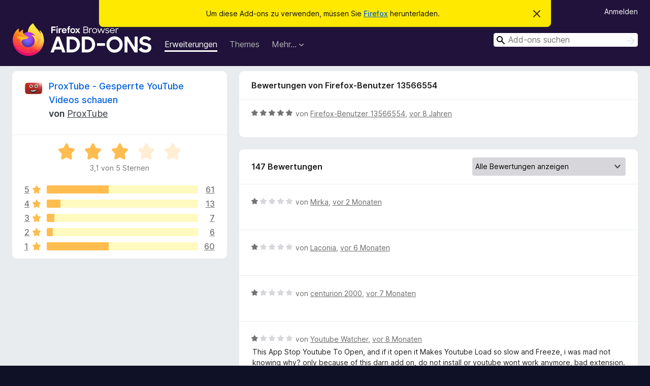

--- FILE ---
content_type: text/html; charset=utf-8
request_url: https://addons.mozilla.org/de/firefox/addon/proxtube/reviews/999229/
body_size: 9706
content:
<!DOCTYPE html>
<html lang="de" dir="ltr"><head><title data-react-helmet="true">Bewertungen für ProxTube - Gesperrte YouTube Videos schauen – Add-ons für Firefox (de)</title><meta charSet="utf-8"/><meta name="viewport" content="width=device-width, initial-scale=1"/><link href="/static-frontend/Inter-roman-subset-en_de_fr_ru_es_pt_pl_it.var.2ce5ad921c3602b1e5370b3c86033681.woff2" crossorigin="anonymous" rel="preload" as="font" type="font/woff2"/><link href="/static-frontend/amo-2c9b371cc4de1aad916e.css" integrity="sha512-xpIl0TE0BdHR7KIMx6yfLd2kiIdWqrmXT81oEQ2j3ierwSeZB5WzmlhM7zJEHvI5XqPZYwMlGu/Pk0f13trpzQ==" crossorigin="anonymous" rel="stylesheet" type="text/css"/><meta data-react-helmet="true" name="description" content="Bewertungen für ProxTube - Gesperrte YouTube Videos schauen. Erfahren Sie, was andere Nutzer über ProxTube - Gesperrte YouTube Videos schauen denken und installieren Sie es in Ihrem Firefox-Browser."/><meta data-react-helmet="true" name="robots" content="noindex, follow"/><link rel="shortcut icon" href="/favicon.ico?v=3"/><link data-react-helmet="true" title="Firefox-Add-ons" rel="search" type="application/opensearchdescription+xml" href="/de/firefox/opensearch.xml"/></head><body><div id="react-view"><div class="Page-amo"><header class="Header"><div class="Notice Notice-warning GetFirefoxBanner Notice-dismissible"><div class="Notice-icon"></div><div class="Notice-column"><div class="Notice-content"><p class="Notice-text"><span class="GetFirefoxBanner-content">Um diese Add-ons zu verwenden, müssen Sie <a class="Button Button--none GetFirefoxBanner-button" href="https://www.mozilla.org/firefox/download/thanks/?s=direct&amp;utm_campaign=amo-fx-cta&amp;utm_content=banner-download-button&amp;utm_medium=referral&amp;utm_source=addons.mozilla.org">Firefox</a> herunterladen.</span></p></div></div><div class="Notice-dismisser"><button class="Button Button--none Notice-dismisser-button" type="submit"><span class="Icon Icon-inline-content IconXMark Notice-dismisser-icon"><span class="visually-hidden">Diesen Hinweis verwerfen</span><svg class="IconXMark-svg" version="1.1" xmlns="http://www.w3.org/2000/svg" xmlns:xlink="http://www.w3.org/1999/xlink"><g class="IconXMark-path" transform="translate(-1.000000, -1.000000)" fill="#0C0C0D"><path d="M1.293,2.707 C1.03304342,2.45592553 0.928787403,2.08412211 1.02030284,1.73449268 C1.11181828,1.38486324 1.38486324,1.11181828 1.73449268,1.02030284 C2.08412211,0.928787403 2.45592553,1.03304342 2.707,1.293 L8,6.586 L13.293,1.293 C13.5440745,1.03304342 13.9158779,0.928787403 14.2655073,1.02030284 C14.6151368,1.11181828 14.8881817,1.38486324 14.9796972,1.73449268 C15.0712126,2.08412211 14.9669566,2.45592553 14.707,2.707 L9.414,8 L14.707,13.293 C15.0859722,13.6853789 15.0805524,14.3090848 14.6948186,14.6948186 C14.3090848,15.0805524 13.6853789,15.0859722 13.293,14.707 L8,9.414 L2.707,14.707 C2.31462111,15.0859722 1.69091522,15.0805524 1.30518142,14.6948186 C0.919447626,14.3090848 0.91402779,13.6853789 1.293,13.293 L6.586,8 L1.293,2.707 Z"></path></g></svg></span></button></div></div><div class="Header-wrapper"><div class="Header-content"><a class="Header-title" href="/de/firefox/"><span class="visually-hidden">Add-ons für den Firefox-Browser</span></a></div><ul class="SectionLinks Header-SectionLinks"><li><a class="SectionLinks-link SectionLinks-link-extension SectionLinks-link--active" href="/de/firefox/extensions/">Erweiterungen</a></li><li><a class="SectionLinks-link SectionLinks-link-theme" href="/de/firefox/themes/">Themes</a></li><li><div class="DropdownMenu SectionLinks-link SectionLinks-dropdown"><button class="DropdownMenu-button" title="Mehr…" type="button" aria-haspopup="true"><span class="DropdownMenu-button-text">Mehr…</span><span class="Icon Icon-inverted-caret"></span></button><ul class="DropdownMenu-items" aria-hidden="true" aria-label="submenu"><li class="DropdownMenuItem DropdownMenuItem-section SectionLinks-subheader">für Firefox</li><li class="DropdownMenuItem DropdownMenuItem-link"><a class="SectionLinks-dropdownlink" href="/de/firefox/language-tools/">Wörterbücher &amp; Sprachpakete</a></li><li class="DropdownMenuItem DropdownMenuItem-section SectionLinks-subheader">Andere Browser-Seiten</li><li class="DropdownMenuItem DropdownMenuItem-link"><a class="SectionLinks-clientApp-android" data-clientapp="android" href="/de/android/">Add-ons für Android</a></li></ul></div></li></ul><div class="Header-user-and-external-links"><a class="Button Button--none Header-authenticate-button Header-button Button--micro" href="#login">Anmelden</a></div><form action="/de/firefox/search/" class="SearchForm Header-search-form Header-search-form--desktop" method="GET" data-no-csrf="true" role="search"><div class="AutoSearchInput"><label class="AutoSearchInput-label visually-hidden" for="AutoSearchInput-q">Suchen</label><div class="AutoSearchInput-search-box"><span class="Icon Icon-magnifying-glass AutoSearchInput-icon-magnifying-glass"></span><div role="combobox" aria-haspopup="listbox" aria-owns="react-autowhatever-1" aria-expanded="false"><input type="search" autoComplete="off" aria-autocomplete="list" aria-controls="react-autowhatever-1" class="AutoSearchInput-query" id="AutoSearchInput-q" maxLength="100" minLength="2" name="q" placeholder="Add-ons suchen" value=""/><div id="react-autowhatever-1" role="listbox"></div></div><button class="AutoSearchInput-submit-button" type="submit"><span class="visually-hidden">Suchen</span><span class="Icon Icon-arrow"></span></button></div></div></form></div></header><div class="Page-content"><div class="Page Page-not-homepage"><div class="AppBanner"></div><div class="AddonReviewList AddonReviewList--extension"><section class="Card AddonSummaryCard Card--no-footer"><header class="Card-header"><div class="Card-header-text"><div class="AddonSummaryCard-header"><div class="AddonSummaryCard-header-icon"><a href="/de/firefox/addon/proxtube/"><img class="AddonSummaryCard-header-icon-image" src="https://addons.mozilla.org/user-media/addon_icons/323/323609-64.png?modified=1585907972" alt="Add-on-Symbol"/></a></div><div class="AddonSummaryCard-header-text"><h1 class="visually-hidden">Bewertungen für ProxTube - Gesperrte YouTube Videos schauen</h1><h1 class="AddonTitle"><a href="/de/firefox/addon/proxtube/">ProxTube - Gesperrte YouTube Videos schauen</a><span class="AddonTitle-author"> <!-- -->von<!-- --> <a href="/de/firefox/user/10042670/">ProxTube</a></span></h1></div></div></div></header><div class="Card-contents"><div class="AddonSummaryCard-overallRatingStars"><div class="Rating Rating--large Rating--yellowStars" title="Bewertet mit 3,1 von 5 Sternen"><div class="Rating-star Rating-rating-1 Rating-selected-star" title="Bewertet mit 3,1 von 5 Sternen"></div><div class="Rating-star Rating-rating-2 Rating-selected-star" title="Bewertet mit 3,1 von 5 Sternen"></div><div class="Rating-star Rating-rating-3 Rating-selected-star" title="Bewertet mit 3,1 von 5 Sternen"></div><div class="Rating-star Rating-rating-4" title="Bewertet mit 3,1 von 5 Sternen"></div><div class="Rating-star Rating-rating-5" title="Bewertet mit 3,1 von 5 Sternen"></div><span class="visually-hidden">Bewertet mit 3,1 von 5 Sternen</span></div><div class="AddonSummaryCard-addonAverage">3,1 von 5 Sternen</div></div><div class="RatingsByStar"><div class="RatingsByStar-graph"><a class="RatingsByStar-row" rel="nofollow" title="Lesen Sie alle 61 Fünf-Sterne-Bewertungen" href="/de/firefox/addon/proxtube/reviews/?score=5"><div class="RatingsByStar-star">5<span class="Icon Icon-star-yellow"></span></div></a><a class="RatingsByStar-row" rel="nofollow" title="Lesen Sie alle 61 Fünf-Sterne-Bewertungen" href="/de/firefox/addon/proxtube/reviews/?score=5"><div class="RatingsByStar-barContainer"><div class="RatingsByStar-bar RatingsByStar-barFrame"><div class="RatingsByStar-bar RatingsByStar-barValue RatingsByStar-barValue--41pct RatingsByStar-partialBar"></div></div></div></a><a class="RatingsByStar-row" rel="nofollow" title="Lesen Sie alle 61 Fünf-Sterne-Bewertungen" href="/de/firefox/addon/proxtube/reviews/?score=5"><div class="RatingsByStar-count">61</div></a><a class="RatingsByStar-row" rel="nofollow" title="Lesen Sie alle 13 Vier-Sterne-Bewertungen" href="/de/firefox/addon/proxtube/reviews/?score=4"><div class="RatingsByStar-star">4<span class="Icon Icon-star-yellow"></span></div></a><a class="RatingsByStar-row" rel="nofollow" title="Lesen Sie alle 13 Vier-Sterne-Bewertungen" href="/de/firefox/addon/proxtube/reviews/?score=4"><div class="RatingsByStar-barContainer"><div class="RatingsByStar-bar RatingsByStar-barFrame"><div class="RatingsByStar-bar RatingsByStar-barValue RatingsByStar-barValue--9pct RatingsByStar-partialBar"></div></div></div></a><a class="RatingsByStar-row" rel="nofollow" title="Lesen Sie alle 13 Vier-Sterne-Bewertungen" href="/de/firefox/addon/proxtube/reviews/?score=4"><div class="RatingsByStar-count">13</div></a><a class="RatingsByStar-row" rel="nofollow" title="Lesen Sie alle 7 Drei-Sterne-Bewertungen" href="/de/firefox/addon/proxtube/reviews/?score=3"><div class="RatingsByStar-star">3<span class="Icon Icon-star-yellow"></span></div></a><a class="RatingsByStar-row" rel="nofollow" title="Lesen Sie alle 7 Drei-Sterne-Bewertungen" href="/de/firefox/addon/proxtube/reviews/?score=3"><div class="RatingsByStar-barContainer"><div class="RatingsByStar-bar RatingsByStar-barFrame"><div class="RatingsByStar-bar RatingsByStar-barValue RatingsByStar-barValue--5pct RatingsByStar-partialBar"></div></div></div></a><a class="RatingsByStar-row" rel="nofollow" title="Lesen Sie alle 7 Drei-Sterne-Bewertungen" href="/de/firefox/addon/proxtube/reviews/?score=3"><div class="RatingsByStar-count">7</div></a><a class="RatingsByStar-row" rel="nofollow" title="Lesen Sie alle 6 Zwei-Sterne-Bewertungen" href="/de/firefox/addon/proxtube/reviews/?score=2"><div class="RatingsByStar-star">2<span class="Icon Icon-star-yellow"></span></div></a><a class="RatingsByStar-row" rel="nofollow" title="Lesen Sie alle 6 Zwei-Sterne-Bewertungen" href="/de/firefox/addon/proxtube/reviews/?score=2"><div class="RatingsByStar-barContainer"><div class="RatingsByStar-bar RatingsByStar-barFrame"><div class="RatingsByStar-bar RatingsByStar-barValue RatingsByStar-barValue--4pct RatingsByStar-partialBar"></div></div></div></a><a class="RatingsByStar-row" rel="nofollow" title="Lesen Sie alle 6 Zwei-Sterne-Bewertungen" href="/de/firefox/addon/proxtube/reviews/?score=2"><div class="RatingsByStar-count">6</div></a><a class="RatingsByStar-row" rel="nofollow" title="Lesen Sie die 60 Ein-Stern-Bewertungen" href="/de/firefox/addon/proxtube/reviews/?score=1"><div class="RatingsByStar-star">1<span class="Icon Icon-star-yellow"></span></div></a><a class="RatingsByStar-row" rel="nofollow" title="Lesen Sie die 60 Ein-Stern-Bewertungen" href="/de/firefox/addon/proxtube/reviews/?score=1"><div class="RatingsByStar-barContainer"><div class="RatingsByStar-bar RatingsByStar-barFrame"><div class="RatingsByStar-bar RatingsByStar-barValue RatingsByStar-barValue--41pct RatingsByStar-partialBar"></div></div></div></a><a class="RatingsByStar-row" rel="nofollow" title="Lesen Sie die 60 Ein-Stern-Bewertungen" href="/de/firefox/addon/proxtube/reviews/?score=1"><div class="RatingsByStar-count">60</div></a></div></div></div></section><div class="AddonReviewList-reviews"><div class="FeaturedAddonReview"><section class="Card FeaturedAddonReview-card Card--no-footer"><header class="Card-header"><div class="Card-header-text">Bewertungen von Firefox-Benutzer 13566554</div></header><div class="Card-contents"><div class="AddonReviewCard AddonReviewCard-ratingOnly AddonReviewCard-viewOnly"><div class="AddonReviewCard-container"><div class="UserReview"><div class="UserReview-byLine"><div class="Rating Rating--small" title="Bewertet mit 5 von 5 Sternen"><div class="Rating-star Rating-rating-1 Rating-selected-star" title="Bewertet mit 5 von 5 Sternen"></div><div class="Rating-star Rating-rating-2 Rating-selected-star" title="Bewertet mit 5 von 5 Sternen"></div><div class="Rating-star Rating-rating-3 Rating-selected-star" title="Bewertet mit 5 von 5 Sternen"></div><div class="Rating-star Rating-rating-4 Rating-selected-star" title="Bewertet mit 5 von 5 Sternen"></div><div class="Rating-star Rating-rating-5 Rating-selected-star" title="Bewertet mit 5 von 5 Sternen"></div><span class="visually-hidden">Bewertet mit 5 von 5 Sternen</span></div><span class="AddonReviewCard-authorByLine">von <a href="/de/firefox/user/13566554/">Firefox-Benutzer 13566554</a>, <a title="5. Dez. 2017 20:01" href="/de/firefox/addon/proxtube/reviews/999229/">vor 8 Jahren</a></span></div><section class="Card ShowMoreCard UserReview-body UserReview-emptyBody ShowMoreCard--expanded Card--no-style Card--no-header Card--no-footer"><div class="Card-contents"><div class="ShowMoreCard-contents"><div></div></div></div></section><div class="AddonReviewCard-allControls"></div></div></div></div></div></section></div><section class="Card CardList AddonReviewList-reviews-listing"><header class="Card-header"><div class="Card-header-text"><div class="AddonReviewList-cardListHeader"><div class="AddonReviewList-reviewCount">147 Bewertungen</div><div class="AddonReviewList-filterByScore"><select class="Select AddonReviewList-filterByScoreSelector"><option value="SHOW_ALL_REVIEWS" selected="">Alle Bewertungen anzeigen</option><option value="5">Nur Fünf-Sterne-Bewertungen anzeigen</option><option value="4">Nur Vier-Sterne-Bewertungen anzeigen</option><option value="3">Nur Drei-Sterne-Bewertungen anzeigen</option><option value="2">Nur Zwei-Sterne-Bewertungen anzeigen</option><option value="1">Nur Ein-Stern-Bewertungen anzeigen</option></select></div></div></div></header><div class="Card-contents"><ul><li><div class="AddonReviewCard AddonReviewCard-ratingOnly AddonReviewCard-viewOnly"><div class="AddonReviewCard-container"><div class="UserReview"><div class="UserReview-byLine"><div class="Rating Rating--small" title="Bewertet mit 1 von 5 Sternen"><div class="Rating-star Rating-rating-1 Rating-selected-star" title="Bewertet mit 1 von 5 Sternen"></div><div class="Rating-star Rating-rating-2" title="Bewertet mit 1 von 5 Sternen"></div><div class="Rating-star Rating-rating-3" title="Bewertet mit 1 von 5 Sternen"></div><div class="Rating-star Rating-rating-4" title="Bewertet mit 1 von 5 Sternen"></div><div class="Rating-star Rating-rating-5" title="Bewertet mit 1 von 5 Sternen"></div><span class="visually-hidden">Bewertet mit 1 von 5 Sternen</span></div><span class="AddonReviewCard-authorByLine">von <a href="/de/firefox/user/19053617/">Mirka</a>, <a title="5. Dez. 2025 15:42" href="/de/firefox/addon/proxtube/reviews/2541012/">vor 2 Monaten</a></span></div><section class="Card ShowMoreCard UserReview-body UserReview-emptyBody ShowMoreCard--expanded Card--no-style Card--no-header Card--no-footer"><div class="Card-contents"><div class="ShowMoreCard-contents"><div></div></div></div></section><div class="AddonReviewCard-allControls"></div></div></div></div></li><li><div class="AddonReviewCard AddonReviewCard-ratingOnly AddonReviewCard-viewOnly"><div class="AddonReviewCard-container"><div class="UserReview"><div class="UserReview-byLine"><div class="Rating Rating--small" title="Bewertet mit 1 von 5 Sternen"><div class="Rating-star Rating-rating-1 Rating-selected-star" title="Bewertet mit 1 von 5 Sternen"></div><div class="Rating-star Rating-rating-2" title="Bewertet mit 1 von 5 Sternen"></div><div class="Rating-star Rating-rating-3" title="Bewertet mit 1 von 5 Sternen"></div><div class="Rating-star Rating-rating-4" title="Bewertet mit 1 von 5 Sternen"></div><div class="Rating-star Rating-rating-5" title="Bewertet mit 1 von 5 Sternen"></div><span class="visually-hidden">Bewertet mit 1 von 5 Sternen</span></div><span class="AddonReviewCard-authorByLine">von <a href="/de/firefox/user/15441703/">Laconia</a>, <a title="31. Juli 2025 23:14" href="/de/firefox/addon/proxtube/reviews/2343839/">vor 6 Monaten</a></span></div><section class="Card ShowMoreCard UserReview-body UserReview-emptyBody ShowMoreCard--expanded Card--no-style Card--no-header Card--no-footer"><div class="Card-contents"><div class="ShowMoreCard-contents"><div></div></div></div></section><div class="AddonReviewCard-allControls"></div></div></div></div></li><li><div class="AddonReviewCard AddonReviewCard-ratingOnly AddonReviewCard-viewOnly"><div class="AddonReviewCard-container"><div class="UserReview"><div class="UserReview-byLine"><div class="Rating Rating--small" title="Bewertet mit 1 von 5 Sternen"><div class="Rating-star Rating-rating-1 Rating-selected-star" title="Bewertet mit 1 von 5 Sternen"></div><div class="Rating-star Rating-rating-2" title="Bewertet mit 1 von 5 Sternen"></div><div class="Rating-star Rating-rating-3" title="Bewertet mit 1 von 5 Sternen"></div><div class="Rating-star Rating-rating-4" title="Bewertet mit 1 von 5 Sternen"></div><div class="Rating-star Rating-rating-5" title="Bewertet mit 1 von 5 Sternen"></div><span class="visually-hidden">Bewertet mit 1 von 5 Sternen</span></div><span class="AddonReviewCard-authorByLine">von <a href="/de/firefox/user/18752093/">centurion 2000</a>, <a title="8. Juli 2025 17:36" href="/de/firefox/addon/proxtube/reviews/2285465/">vor 7 Monaten</a></span></div><section class="Card ShowMoreCard UserReview-body UserReview-emptyBody ShowMoreCard--expanded Card--no-style Card--no-header Card--no-footer"><div class="Card-contents"><div class="ShowMoreCard-contents"><div></div></div></div></section><div class="AddonReviewCard-allControls"></div></div></div></div></li><li><div class="AddonReviewCard AddonReviewCard-viewOnly"><div class="AddonReviewCard-container"><div class="UserReview"><div class="UserReview-byLine"><div class="Rating Rating--small" title="Bewertet mit 1 von 5 Sternen"><div class="Rating-star Rating-rating-1 Rating-selected-star" title="Bewertet mit 1 von 5 Sternen"></div><div class="Rating-star Rating-rating-2" title="Bewertet mit 1 von 5 Sternen"></div><div class="Rating-star Rating-rating-3" title="Bewertet mit 1 von 5 Sternen"></div><div class="Rating-star Rating-rating-4" title="Bewertet mit 1 von 5 Sternen"></div><div class="Rating-star Rating-rating-5" title="Bewertet mit 1 von 5 Sternen"></div><span class="visually-hidden">Bewertet mit 1 von 5 Sternen</span></div><span class="AddonReviewCard-authorByLine">von <a href="/de/firefox/user/19037479/">Youtube Watcher</a>, <a title="6. Juni 2025 21:19" href="/de/firefox/addon/proxtube/reviews/2240504/">vor 8 Monaten</a></span></div><section class="Card ShowMoreCard UserReview-body ShowMoreCard--expanded Card--no-style Card--no-header Card--no-footer"><div class="Card-contents"><div class="ShowMoreCard-contents"><div>This App Stop Youtube To Open, and if it open it Makes Youtube Load so slow and Freeze, i was mad not knowing why? only because of this darn  add on, do not install or youtube wont work anymore, bad extension.</div></div></div></section><div class="AddonReviewCard-allControls"><div><button aria-describedby="flag-review-TooltipMenu" class="TooltipMenu-opener AddonReviewCard-control FlagReviewMenu-menu" title="Diese Bewertung melden" type="button">Melden</button></div></div></div></div></div></li><li><div class="AddonReviewCard AddonReviewCard-viewOnly"><div class="AddonReviewCard-container"><div class="UserReview"><div class="UserReview-byLine"><div class="Rating Rating--small" title="Bewertet mit 5 von 5 Sternen"><div class="Rating-star Rating-rating-1 Rating-selected-star" title="Bewertet mit 5 von 5 Sternen"></div><div class="Rating-star Rating-rating-2 Rating-selected-star" title="Bewertet mit 5 von 5 Sternen"></div><div class="Rating-star Rating-rating-3 Rating-selected-star" title="Bewertet mit 5 von 5 Sternen"></div><div class="Rating-star Rating-rating-4 Rating-selected-star" title="Bewertet mit 5 von 5 Sternen"></div><div class="Rating-star Rating-rating-5 Rating-selected-star" title="Bewertet mit 5 von 5 Sternen"></div><span class="visually-hidden">Bewertet mit 5 von 5 Sternen</span></div><span class="AddonReviewCard-authorByLine">von <a href="/de/firefox/user/17350265/">Firefox-Benutzer 17350265</a>, <a title="9. Mai 2025 05:57" href="/de/firefox/addon/proxtube/reviews/2227533/">vor 9 Monaten</a></span></div><section class="Card ShowMoreCard UserReview-body ShowMoreCard--expanded Card--no-style Card--no-header Card--no-footer"><div class="Card-contents"><div class="ShowMoreCard-contents"><div>Работает нормально 100%</div></div></div></section><div class="AddonReviewCard-allControls"><div><button aria-describedby="flag-review-TooltipMenu" class="TooltipMenu-opener AddonReviewCard-control FlagReviewMenu-menu" title="Diese Bewertung melden" type="button">Melden</button></div></div></div></div></div></li><li><div class="AddonReviewCard AddonReviewCard-viewOnly"><div class="AddonReviewCard-container"><div class="UserReview"><div class="UserReview-byLine"><div class="Rating Rating--small" title="Bewertet mit 1 von 5 Sternen"><div class="Rating-star Rating-rating-1 Rating-selected-star" title="Bewertet mit 1 von 5 Sternen"></div><div class="Rating-star Rating-rating-2" title="Bewertet mit 1 von 5 Sternen"></div><div class="Rating-star Rating-rating-3" title="Bewertet mit 1 von 5 Sternen"></div><div class="Rating-star Rating-rating-4" title="Bewertet mit 1 von 5 Sternen"></div><div class="Rating-star Rating-rating-5" title="Bewertet mit 1 von 5 Sternen"></div><span class="visually-hidden">Bewertet mit 1 von 5 Sternen</span></div><span class="AddonReviewCard-authorByLine">von <a href="/de/firefox/user/13199238/">Отображаемое имя</a>, <a title="17. März 2025 15:59" href="/de/firefox/addon/proxtube/reviews/2195117/">vor 10 Monaten</a></span></div><section class="Card ShowMoreCard UserReview-body ShowMoreCard--expanded Card--no-style Card--no-header Card--no-footer"><div class="Card-contents"><div class="ShowMoreCard-contents"><div>Не работает эта шляпа. РосКомПозор ХУЙЛО!!!</div></div></div></section><div class="AddonReviewCard-allControls"><div><button aria-describedby="flag-review-TooltipMenu" class="TooltipMenu-opener AddonReviewCard-control FlagReviewMenu-menu" title="Diese Bewertung melden" type="button">Melden</button></div></div></div></div></div></li><li><div class="AddonReviewCard AddonReviewCard-viewOnly"><div class="AddonReviewCard-container"><div class="UserReview"><div class="UserReview-byLine"><div class="Rating Rating--small" title="Bewertet mit 1 von 5 Sternen"><div class="Rating-star Rating-rating-1 Rating-selected-star" title="Bewertet mit 1 von 5 Sternen"></div><div class="Rating-star Rating-rating-2" title="Bewertet mit 1 von 5 Sternen"></div><div class="Rating-star Rating-rating-3" title="Bewertet mit 1 von 5 Sternen"></div><div class="Rating-star Rating-rating-4" title="Bewertet mit 1 von 5 Sternen"></div><div class="Rating-star Rating-rating-5" title="Bewertet mit 1 von 5 Sternen"></div><span class="visually-hidden">Bewertet mit 1 von 5 Sternen</span></div><span class="AddonReviewCard-authorByLine">von <a href="/de/firefox/user/16408294/">Dayls</a>, <a title="21. Dez. 2024 08:29" href="/de/firefox/addon/proxtube/reviews/2149194/">vor einem Jahr</a></span></div><section class="Card ShowMoreCard UserReview-body ShowMoreCard--expanded Card--no-style Card--no-header Card--no-footer"><div class="Card-contents"><div class="ShowMoreCard-contents"><div>просто не работает</div></div></div></section><div class="AddonReviewCard-allControls"><div><button aria-describedby="flag-review-TooltipMenu" class="TooltipMenu-opener AddonReviewCard-control FlagReviewMenu-menu" title="Diese Bewertung melden" type="button">Melden</button></div></div></div></div></div></li><li><div class="AddonReviewCard AddonReviewCard-viewOnly"><div class="AddonReviewCard-container"><div class="UserReview"><div class="UserReview-byLine"><div class="Rating Rating--small" title="Bewertet mit 1 von 5 Sternen"><div class="Rating-star Rating-rating-1 Rating-selected-star" title="Bewertet mit 1 von 5 Sternen"></div><div class="Rating-star Rating-rating-2" title="Bewertet mit 1 von 5 Sternen"></div><div class="Rating-star Rating-rating-3" title="Bewertet mit 1 von 5 Sternen"></div><div class="Rating-star Rating-rating-4" title="Bewertet mit 1 von 5 Sternen"></div><div class="Rating-star Rating-rating-5" title="Bewertet mit 1 von 5 Sternen"></div><span class="visually-hidden">Bewertet mit 1 von 5 Sternen</span></div><span class="AddonReviewCard-authorByLine">von <a href="/de/firefox/user/17921477/">Firefox-Benutzer 17921477</a>, <a title="12. Dez. 2024 10:21" href="/de/firefox/addon/proxtube/reviews/2145777/">vor einem Jahr</a></span></div><section class="Card ShowMoreCard UserReview-body ShowMoreCard--expanded Card--no-style Card--no-header Card--no-footer"><div class="Card-contents"><div class="ShowMoreCard-contents"><div>Работает настолько медленно, что, считай, не работает.</div></div></div></section><div class="AddonReviewCard-allControls"><div><button aria-describedby="flag-review-TooltipMenu" class="TooltipMenu-opener AddonReviewCard-control FlagReviewMenu-menu" title="Diese Bewertung melden" type="button">Melden</button></div></div></div></div></div></li><li><div class="AddonReviewCard AddonReviewCard-ratingOnly AddonReviewCard-viewOnly"><div class="AddonReviewCard-container"><div class="UserReview"><div class="UserReview-byLine"><div class="Rating Rating--small" title="Bewertet mit 5 von 5 Sternen"><div class="Rating-star Rating-rating-1 Rating-selected-star" title="Bewertet mit 5 von 5 Sternen"></div><div class="Rating-star Rating-rating-2 Rating-selected-star" title="Bewertet mit 5 von 5 Sternen"></div><div class="Rating-star Rating-rating-3 Rating-selected-star" title="Bewertet mit 5 von 5 Sternen"></div><div class="Rating-star Rating-rating-4 Rating-selected-star" title="Bewertet mit 5 von 5 Sternen"></div><div class="Rating-star Rating-rating-5 Rating-selected-star" title="Bewertet mit 5 von 5 Sternen"></div><span class="visually-hidden">Bewertet mit 5 von 5 Sternen</span></div><span class="AddonReviewCard-authorByLine">von <a href="/de/firefox/user/18691960/">Лючия</a>, <a title="19. Nov. 2024 12:18" href="/de/firefox/addon/proxtube/reviews/2137685/">vor einem Jahr</a></span></div><section class="Card ShowMoreCard UserReview-body UserReview-emptyBody ShowMoreCard--expanded Card--no-style Card--no-header Card--no-footer"><div class="Card-contents"><div class="ShowMoreCard-contents"><div></div></div></div></section><div class="AddonReviewCard-allControls"></div></div></div></div></li><li><div class="AddonReviewCard AddonReviewCard-ratingOnly AddonReviewCard-viewOnly"><div class="AddonReviewCard-container"><div class="UserReview"><div class="UserReview-byLine"><div class="Rating Rating--small" title="Bewertet mit 1 von 5 Sternen"><div class="Rating-star Rating-rating-1 Rating-selected-star" title="Bewertet mit 1 von 5 Sternen"></div><div class="Rating-star Rating-rating-2" title="Bewertet mit 1 von 5 Sternen"></div><div class="Rating-star Rating-rating-3" title="Bewertet mit 1 von 5 Sternen"></div><div class="Rating-star Rating-rating-4" title="Bewertet mit 1 von 5 Sternen"></div><div class="Rating-star Rating-rating-5" title="Bewertet mit 1 von 5 Sternen"></div><span class="visually-hidden">Bewertet mit 1 von 5 Sternen</span></div><span class="AddonReviewCard-authorByLine">von <a href="/de/firefox/user/12551151/">Firefox-Benutzer 12551151</a>, <a title="30. Okt. 2024 21:19" href="/de/firefox/addon/proxtube/reviews/2130863/">vor einem Jahr</a></span></div><section class="Card ShowMoreCard UserReview-body UserReview-emptyBody ShowMoreCard--expanded Card--no-style Card--no-header Card--no-footer"><div class="Card-contents"><div class="ShowMoreCard-contents"><div></div></div></div></section><div class="AddonReviewCard-allControls"></div></div></div></div></li><li><div class="AddonReviewCard AddonReviewCard-ratingOnly AddonReviewCard-viewOnly"><div class="AddonReviewCard-container"><div class="UserReview"><div class="UserReview-byLine"><div class="Rating Rating--small" title="Bewertet mit 1 von 5 Sternen"><div class="Rating-star Rating-rating-1 Rating-selected-star" title="Bewertet mit 1 von 5 Sternen"></div><div class="Rating-star Rating-rating-2" title="Bewertet mit 1 von 5 Sternen"></div><div class="Rating-star Rating-rating-3" title="Bewertet mit 1 von 5 Sternen"></div><div class="Rating-star Rating-rating-4" title="Bewertet mit 1 von 5 Sternen"></div><div class="Rating-star Rating-rating-5" title="Bewertet mit 1 von 5 Sternen"></div><span class="visually-hidden">Bewertet mit 1 von 5 Sternen</span></div><span class="AddonReviewCard-authorByLine">von <a href="/de/firefox/user/13558368/">Firefox-Benutzer 13558368</a>, <a title="10. Okt. 2024 20:31" href="/de/firefox/addon/proxtube/reviews/2123750/">vor einem Jahr</a></span></div><section class="Card ShowMoreCard UserReview-body UserReview-emptyBody ShowMoreCard--expanded Card--no-style Card--no-header Card--no-footer"><div class="Card-contents"><div class="ShowMoreCard-contents"><div></div></div></div></section><div class="AddonReviewCard-allControls"></div></div></div></div></li><li><div class="AddonReviewCard AddonReviewCard-viewOnly"><div class="AddonReviewCard-container"><div class="UserReview"><div class="UserReview-byLine"><div class="Rating Rating--small" title="Bewertet mit 1 von 5 Sternen"><div class="Rating-star Rating-rating-1 Rating-selected-star" title="Bewertet mit 1 von 5 Sternen"></div><div class="Rating-star Rating-rating-2" title="Bewertet mit 1 von 5 Sternen"></div><div class="Rating-star Rating-rating-3" title="Bewertet mit 1 von 5 Sternen"></div><div class="Rating-star Rating-rating-4" title="Bewertet mit 1 von 5 Sternen"></div><div class="Rating-star Rating-rating-5" title="Bewertet mit 1 von 5 Sternen"></div><span class="visually-hidden">Bewertet mit 1 von 5 Sternen</span></div><span class="AddonReviewCard-authorByLine">von <a href="/de/firefox/user/18620545/">Alexander Amelkin</a>, <a title="2. Okt. 2024 10:53" href="/de/firefox/addon/proxtube/reviews/2120877/">vor einem Jahr</a></span></div><section class="Card ShowMoreCard UserReview-body ShowMoreCard--expanded Card--no-style Card--no-header Card--no-footer"><div class="Card-contents"><div class="ShowMoreCard-contents"><div>Не работает в РФ, не разблокирует YouTube</div></div></div></section><div class="AddonReviewCard-allControls"><div><button aria-describedby="flag-review-TooltipMenu" class="TooltipMenu-opener AddonReviewCard-control FlagReviewMenu-menu" title="Diese Bewertung melden" type="button">Melden</button></div></div></div></div></div></li><li><div class="AddonReviewCard AddonReviewCard-viewOnly"><div class="AddonReviewCard-container"><div class="UserReview"><div class="UserReview-byLine"><div class="Rating Rating--small" title="Bewertet mit 1 von 5 Sternen"><div class="Rating-star Rating-rating-1 Rating-selected-star" title="Bewertet mit 1 von 5 Sternen"></div><div class="Rating-star Rating-rating-2" title="Bewertet mit 1 von 5 Sternen"></div><div class="Rating-star Rating-rating-3" title="Bewertet mit 1 von 5 Sternen"></div><div class="Rating-star Rating-rating-4" title="Bewertet mit 1 von 5 Sternen"></div><div class="Rating-star Rating-rating-5" title="Bewertet mit 1 von 5 Sternen"></div><span class="visually-hidden">Bewertet mit 1 von 5 Sternen</span></div><span class="AddonReviewCard-authorByLine">von <a href="/de/firefox/user/13305989/">Firefox-Benutzer 13305989</a>, <a title="5. Sep. 2024 14:19" href="/de/firefox/addon/proxtube/reviews/2112592/">vor einem Jahr</a></span></div><section class="Card ShowMoreCard UserReview-body ShowMoreCard--expanded Card--no-style Card--no-header Card--no-footer"><div class="Card-contents"><div class="ShowMoreCard-contents"><div>doesn't work</div></div></div></section><div class="AddonReviewCard-allControls"><div><button aria-describedby="flag-review-TooltipMenu" class="TooltipMenu-opener AddonReviewCard-control FlagReviewMenu-menu" title="Diese Bewertung melden" type="button">Melden</button></div></div></div></div></div></li><li><div class="AddonReviewCard AddonReviewCard-ratingOnly AddonReviewCard-viewOnly"><div class="AddonReviewCard-container"><div class="UserReview"><div class="UserReview-byLine"><div class="Rating Rating--small" title="Bewertet mit 1 von 5 Sternen"><div class="Rating-star Rating-rating-1 Rating-selected-star" title="Bewertet mit 1 von 5 Sternen"></div><div class="Rating-star Rating-rating-2" title="Bewertet mit 1 von 5 Sternen"></div><div class="Rating-star Rating-rating-3" title="Bewertet mit 1 von 5 Sternen"></div><div class="Rating-star Rating-rating-4" title="Bewertet mit 1 von 5 Sternen"></div><div class="Rating-star Rating-rating-5" title="Bewertet mit 1 von 5 Sternen"></div><span class="visually-hidden">Bewertet mit 1 von 5 Sternen</span></div><span class="AddonReviewCard-authorByLine">von <a href="/de/firefox/user/18566776/">Firefox-Benutzer 18566776</a>, <a title="24. Aug. 2024 21:46" href="/de/firefox/addon/proxtube/reviews/2109028/">vor einem Jahr</a></span></div><section class="Card ShowMoreCard UserReview-body UserReview-emptyBody ShowMoreCard--expanded Card--no-style Card--no-header Card--no-footer"><div class="Card-contents"><div class="ShowMoreCard-contents"><div></div></div></div></section><div class="AddonReviewCard-allControls"></div></div></div></div></li><li><div class="AddonReviewCard AddonReviewCard-viewOnly"><div class="AddonReviewCard-container"><div class="UserReview"><div class="UserReview-byLine"><div class="Rating Rating--small" title="Bewertet mit 4 von 5 Sternen"><div class="Rating-star Rating-rating-1 Rating-selected-star" title="Bewertet mit 4 von 5 Sternen"></div><div class="Rating-star Rating-rating-2 Rating-selected-star" title="Bewertet mit 4 von 5 Sternen"></div><div class="Rating-star Rating-rating-3 Rating-selected-star" title="Bewertet mit 4 von 5 Sternen"></div><div class="Rating-star Rating-rating-4 Rating-selected-star" title="Bewertet mit 4 von 5 Sternen"></div><div class="Rating-star Rating-rating-5" title="Bewertet mit 4 von 5 Sternen"></div><span class="visually-hidden">Bewertet mit 4 von 5 Sternen</span></div><span class="AddonReviewCard-authorByLine">von <a href="/de/firefox/user/18545047/">Blak</a>, <a title="21. Aug. 2024 16:27" href="/de/firefox/addon/proxtube/reviews/2107946/">vor einem Jahr</a></span></div><section class="Card ShowMoreCard UserReview-body ShowMoreCard--expanded Card--no-style Card--no-header Card--no-footer"><div class="Card-contents"><div class="ShowMoreCard-contents"><div>fine</div></div></div></section><div class="AddonReviewCard-allControls"><div><button aria-describedby="flag-review-TooltipMenu" class="TooltipMenu-opener AddonReviewCard-control FlagReviewMenu-menu" title="Diese Bewertung melden" type="button">Melden</button></div></div></div></div></div></li><li><div class="AddonReviewCard AddonReviewCard-viewOnly"><div class="AddonReviewCard-container"><div class="UserReview"><div class="UserReview-byLine"><div class="Rating Rating--small" title="Bewertet mit 1 von 5 Sternen"><div class="Rating-star Rating-rating-1 Rating-selected-star" title="Bewertet mit 1 von 5 Sternen"></div><div class="Rating-star Rating-rating-2" title="Bewertet mit 1 von 5 Sternen"></div><div class="Rating-star Rating-rating-3" title="Bewertet mit 1 von 5 Sternen"></div><div class="Rating-star Rating-rating-4" title="Bewertet mit 1 von 5 Sternen"></div><div class="Rating-star Rating-rating-5" title="Bewertet mit 1 von 5 Sternen"></div><span class="visually-hidden">Bewertet mit 1 von 5 Sternen</span></div><span class="AddonReviewCard-authorByLine">von <a href="/de/firefox/user/18520955/">mirobane</a>, <a title="24. Juli 2024 11:47" href="/de/firefox/addon/proxtube/reviews/2097608/">vor 2 Jahren</a></span></div><section class="Card ShowMoreCard UserReview-body ShowMoreCard--expanded Card--no-style Card--no-header Card--no-footer"><div class="Card-contents"><div class="ShowMoreCard-contents"><div>dont do wath is suposed to do. tried watch lrfxF4pU-eI from belgium</div></div></div></section><div class="AddonReviewCard-allControls"><div><button aria-describedby="flag-review-TooltipMenu" class="TooltipMenu-opener AddonReviewCard-control FlagReviewMenu-menu" title="Diese Bewertung melden" type="button">Melden</button></div></div></div></div></div></li><li><div class="AddonReviewCard AddonReviewCard-ratingOnly AddonReviewCard-viewOnly"><div class="AddonReviewCard-container"><div class="UserReview"><div class="UserReview-byLine"><div class="Rating Rating--small" title="Bewertet mit 1 von 5 Sternen"><div class="Rating-star Rating-rating-1 Rating-selected-star" title="Bewertet mit 1 von 5 Sternen"></div><div class="Rating-star Rating-rating-2" title="Bewertet mit 1 von 5 Sternen"></div><div class="Rating-star Rating-rating-3" title="Bewertet mit 1 von 5 Sternen"></div><div class="Rating-star Rating-rating-4" title="Bewertet mit 1 von 5 Sternen"></div><div class="Rating-star Rating-rating-5" title="Bewertet mit 1 von 5 Sternen"></div><span class="visually-hidden">Bewertet mit 1 von 5 Sternen</span></div><span class="AddonReviewCard-authorByLine">von <a href="/de/firefox/user/18360478/">Simone</a>, <a title="5. Apr. 2024 21:10" href="/de/firefox/addon/proxtube/reviews/2063348/">vor 2 Jahren</a></span></div><section class="Card ShowMoreCard UserReview-body UserReview-emptyBody ShowMoreCard--expanded Card--no-style Card--no-header Card--no-footer"><div class="Card-contents"><div class="ShowMoreCard-contents"><div></div></div></div></section><div class="AddonReviewCard-allControls"></div></div></div></div></li><li><div class="AddonReviewCard AddonReviewCard-ratingOnly AddonReviewCard-viewOnly"><div class="AddonReviewCard-container"><div class="UserReview"><div class="UserReview-byLine"><div class="Rating Rating--small" title="Bewertet mit 1 von 5 Sternen"><div class="Rating-star Rating-rating-1 Rating-selected-star" title="Bewertet mit 1 von 5 Sternen"></div><div class="Rating-star Rating-rating-2" title="Bewertet mit 1 von 5 Sternen"></div><div class="Rating-star Rating-rating-3" title="Bewertet mit 1 von 5 Sternen"></div><div class="Rating-star Rating-rating-4" title="Bewertet mit 1 von 5 Sternen"></div><div class="Rating-star Rating-rating-5" title="Bewertet mit 1 von 5 Sternen"></div><span class="visually-hidden">Bewertet mit 1 von 5 Sternen</span></div><span class="AddonReviewCard-authorByLine">von <a href="/de/firefox/user/18321118/">Firefox-Benutzer 18321118</a>, <a title="9. März 2024 21:11" href="/de/firefox/addon/proxtube/reviews/2054224/">vor 2 Jahren</a></span></div><section class="Card ShowMoreCard UserReview-body UserReview-emptyBody ShowMoreCard--expanded Card--no-style Card--no-header Card--no-footer"><div class="Card-contents"><div class="ShowMoreCard-contents"><div></div></div></div></section><div class="AddonReviewCard-allControls"></div></div></div></div></li><li><div class="AddonReviewCard AddonReviewCard-ratingOnly AddonReviewCard-viewOnly"><div class="AddonReviewCard-container"><div class="UserReview"><div class="UserReview-byLine"><div class="Rating Rating--small" title="Bewertet mit 5 von 5 Sternen"><div class="Rating-star Rating-rating-1 Rating-selected-star" title="Bewertet mit 5 von 5 Sternen"></div><div class="Rating-star Rating-rating-2 Rating-selected-star" title="Bewertet mit 5 von 5 Sternen"></div><div class="Rating-star Rating-rating-3 Rating-selected-star" title="Bewertet mit 5 von 5 Sternen"></div><div class="Rating-star Rating-rating-4 Rating-selected-star" title="Bewertet mit 5 von 5 Sternen"></div><div class="Rating-star Rating-rating-5 Rating-selected-star" title="Bewertet mit 5 von 5 Sternen"></div><span class="visually-hidden">Bewertet mit 5 von 5 Sternen</span></div><span class="AddonReviewCard-authorByLine">von <a href="/de/firefox/user/18209413/">Firefox-Benutzer 18209413</a>, <a title="24. Dez. 2023 03:50" href="/de/firefox/addon/proxtube/reviews/2030152/">vor 2 Jahren</a></span></div><section class="Card ShowMoreCard UserReview-body UserReview-emptyBody ShowMoreCard--expanded Card--no-style Card--no-header Card--no-footer"><div class="Card-contents"><div class="ShowMoreCard-contents"><div></div></div></div></section><div class="AddonReviewCard-allControls"></div></div></div></div></li><li><div class="AddonReviewCard AddonReviewCard-viewOnly"><div class="AddonReviewCard-container"><div class="UserReview"><div class="UserReview-byLine"><div class="Rating Rating--small" title="Bewertet mit 5 von 5 Sternen"><div class="Rating-star Rating-rating-1 Rating-selected-star" title="Bewertet mit 5 von 5 Sternen"></div><div class="Rating-star Rating-rating-2 Rating-selected-star" title="Bewertet mit 5 von 5 Sternen"></div><div class="Rating-star Rating-rating-3 Rating-selected-star" title="Bewertet mit 5 von 5 Sternen"></div><div class="Rating-star Rating-rating-4 Rating-selected-star" title="Bewertet mit 5 von 5 Sternen"></div><div class="Rating-star Rating-rating-5 Rating-selected-star" title="Bewertet mit 5 von 5 Sternen"></div><span class="visually-hidden">Bewertet mit 5 von 5 Sternen</span></div><span class="AddonReviewCard-authorByLine">von <a href="/de/firefox/user/15009901/">Firefox-Benutzer 15009901</a>, <a title="29. Okt. 2023 12:52" href="/de/firefox/addon/proxtube/reviews/2011891/">vor 2 Jahren</a></span></div><section class="Card ShowMoreCard UserReview-body ShowMoreCard--expanded Card--no-style Card--no-header Card--no-footer"><div class="Card-contents"><div class="ShowMoreCard-contents"><div>Works fine</div></div></div></section><div class="AddonReviewCard-allControls"><div><button aria-describedby="flag-review-TooltipMenu" class="TooltipMenu-opener AddonReviewCard-control FlagReviewMenu-menu" title="Diese Bewertung melden" type="button">Melden</button></div></div></div></div></div></li><li><div class="AddonReviewCard AddonReviewCard-viewOnly"><div class="AddonReviewCard-container"><div class="UserReview"><div class="UserReview-byLine"><div class="Rating Rating--small" title="Bewertet mit 5 von 5 Sternen"><div class="Rating-star Rating-rating-1 Rating-selected-star" title="Bewertet mit 5 von 5 Sternen"></div><div class="Rating-star Rating-rating-2 Rating-selected-star" title="Bewertet mit 5 von 5 Sternen"></div><div class="Rating-star Rating-rating-3 Rating-selected-star" title="Bewertet mit 5 von 5 Sternen"></div><div class="Rating-star Rating-rating-4 Rating-selected-star" title="Bewertet mit 5 von 5 Sternen"></div><div class="Rating-star Rating-rating-5 Rating-selected-star" title="Bewertet mit 5 von 5 Sternen"></div><span class="visually-hidden">Bewertet mit 5 von 5 Sternen</span></div><span class="AddonReviewCard-authorByLine">von <a href="/de/firefox/user/5448460/">Hxtexts</a>, <a title="13. Sep. 2023 22:40" href="/de/firefox/addon/proxtube/reviews/1997908/">vor 2 Jahren</a></span></div><section class="Card ShowMoreCard UserReview-body ShowMoreCard--expanded Card--no-style Card--no-header Card--no-footer"><div class="Card-contents"><div class="ShowMoreCard-contents"><div>Works for me! It's a YouTube necessity 4 sure</div></div></div></section><div class="AddonReviewCard-allControls"><div><button aria-describedby="flag-review-TooltipMenu" class="TooltipMenu-opener AddonReviewCard-control FlagReviewMenu-menu" title="Diese Bewertung melden" type="button">Melden</button></div></div></div></div></div></li><li><div class="AddonReviewCard AddonReviewCard-viewOnly"><div class="AddonReviewCard-container"><div class="UserReview"><div class="UserReview-byLine"><div class="Rating Rating--small" title="Bewertet mit 3 von 5 Sternen"><div class="Rating-star Rating-rating-1 Rating-selected-star" title="Bewertet mit 3 von 5 Sternen"></div><div class="Rating-star Rating-rating-2 Rating-selected-star" title="Bewertet mit 3 von 5 Sternen"></div><div class="Rating-star Rating-rating-3 Rating-selected-star" title="Bewertet mit 3 von 5 Sternen"></div><div class="Rating-star Rating-rating-4" title="Bewertet mit 3 von 5 Sternen"></div><div class="Rating-star Rating-rating-5" title="Bewertet mit 3 von 5 Sternen"></div><span class="visually-hidden">Bewertet mit 3 von 5 Sternen</span></div><span class="AddonReviewCard-authorByLine">von <a href="/de/firefox/user/17987206/">yuganishimura</a>, <a title="22. Juli 2023 15:46" href="/de/firefox/addon/proxtube/reviews/1981860/">vor 3 Jahren</a></span></div><section class="Card ShowMoreCard UserReview-body ShowMoreCard--expanded Card--no-style Card--no-header Card--no-footer"><div class="Card-contents"><div class="ShowMoreCard-contents"><div>yoi</div></div></div></section><div class="AddonReviewCard-allControls"><div><button aria-describedby="flag-review-TooltipMenu" class="TooltipMenu-opener AddonReviewCard-control FlagReviewMenu-menu" title="Diese Bewertung melden" type="button">Melden</button></div></div></div></div></div></li><li><div class="AddonReviewCard AddonReviewCard-viewOnly"><div class="AddonReviewCard-container"><div class="UserReview"><div class="UserReview-byLine"><div class="Rating Rating--small" title="Bewertet mit 1 von 5 Sternen"><div class="Rating-star Rating-rating-1 Rating-selected-star" title="Bewertet mit 1 von 5 Sternen"></div><div class="Rating-star Rating-rating-2" title="Bewertet mit 1 von 5 Sternen"></div><div class="Rating-star Rating-rating-3" title="Bewertet mit 1 von 5 Sternen"></div><div class="Rating-star Rating-rating-4" title="Bewertet mit 1 von 5 Sternen"></div><div class="Rating-star Rating-rating-5" title="Bewertet mit 1 von 5 Sternen"></div><span class="visually-hidden">Bewertet mit 1 von 5 Sternen</span></div><span class="AddonReviewCard-authorByLine">von <a href="/de/firefox/user/16499026/">Koki SHOJI</a>, <a title="5. Juli 2023 17:06" href="/de/firefox/addon/proxtube/reviews/1977331/">vor 3 Jahren</a></span></div><section class="Card ShowMoreCard UserReview-body ShowMoreCard--expanded Card--no-style Card--no-header Card--no-footer"><div class="Card-contents"><div class="ShowMoreCard-contents"><div>it does not work</div></div></div></section><div class="AddonReviewCard-allControls"><div><button aria-describedby="flag-review-TooltipMenu" class="TooltipMenu-opener AddonReviewCard-control FlagReviewMenu-menu" title="Diese Bewertung melden" type="button">Melden</button></div></div></div></div></div></li><li><div class="AddonReviewCard AddonReviewCard-viewOnly"><div class="AddonReviewCard-container"><div class="UserReview"><div class="UserReview-byLine"><div class="Rating Rating--small" title="Bewertet mit 1 von 5 Sternen"><div class="Rating-star Rating-rating-1 Rating-selected-star" title="Bewertet mit 1 von 5 Sternen"></div><div class="Rating-star Rating-rating-2" title="Bewertet mit 1 von 5 Sternen"></div><div class="Rating-star Rating-rating-3" title="Bewertet mit 1 von 5 Sternen"></div><div class="Rating-star Rating-rating-4" title="Bewertet mit 1 von 5 Sternen"></div><div class="Rating-star Rating-rating-5" title="Bewertet mit 1 von 5 Sternen"></div><span class="visually-hidden">Bewertet mit 1 von 5 Sternen</span></div><span class="AddonReviewCard-authorByLine">von <a href="/de/firefox/user/17587196/">Firefox-Benutzer 17587196</a>, <a title="14. Mai 2023 08:02" href="/de/firefox/addon/proxtube/reviews/1962583/">vor 3 Jahren</a></span></div><section class="Card ShowMoreCard UserReview-body ShowMoreCard--expanded Card--no-style Card--no-header Card--no-footer"><div class="Card-contents"><div class="ShowMoreCard-contents"><div>Doesnt work</div></div></div></section><div class="AddonReviewCard-allControls"><div><button aria-describedby="flag-review-TooltipMenu" class="TooltipMenu-opener AddonReviewCard-control FlagReviewMenu-menu" title="Diese Bewertung melden" type="button">Melden</button></div></div></div></div></div></li><li><div class="AddonReviewCard AddonReviewCard-viewOnly"><div class="AddonReviewCard-container"><div class="UserReview"><div class="UserReview-byLine"><div class="Rating Rating--small" title="Bewertet mit 1 von 5 Sternen"><div class="Rating-star Rating-rating-1 Rating-selected-star" title="Bewertet mit 1 von 5 Sternen"></div><div class="Rating-star Rating-rating-2" title="Bewertet mit 1 von 5 Sternen"></div><div class="Rating-star Rating-rating-3" title="Bewertet mit 1 von 5 Sternen"></div><div class="Rating-star Rating-rating-4" title="Bewertet mit 1 von 5 Sternen"></div><div class="Rating-star Rating-rating-5" title="Bewertet mit 1 von 5 Sternen"></div><span class="visually-hidden">Bewertet mit 1 von 5 Sternen</span></div><span class="AddonReviewCard-authorByLine">von <a href="/de/firefox/user/17687466/">Jigokusas</a>, <a title="23. Apr. 2023 23:41" href="/de/firefox/addon/proxtube/reviews/1955648/">vor 3 Jahren</a></span></div><section class="Card ShowMoreCard UserReview-body ShowMoreCard--expanded Card--no-style Card--no-header Card--no-footer"><div class="Card-contents"><div class="ShowMoreCard-contents"><div>doesn't work, and worse, I can't play any video anymore...</div></div></div></section><div class="AddonReviewCard-allControls"><div><button aria-describedby="flag-review-TooltipMenu" class="TooltipMenu-opener AddonReviewCard-control FlagReviewMenu-menu" title="Diese Bewertung melden" type="button">Melden</button></div></div></div></div></div></li></ul></div><footer class="Card-footer undefined"><div class="Paginate"><div class="Paginate-links"><button class="Button Button--cancel Paginate-item Paginate-item--previous Button--disabled" type="submit" disabled="">Vorherige</button><button class="Button Button--cancel Paginate-item Paginate-item--current-page Button--disabled" type="submit" disabled="">1</button><a rel="next" class="Button Button--cancel Paginate-item" href="/de/firefox/addon/proxtube/reviews/?page=2">2</a><a class="Button Button--cancel Paginate-item" href="/de/firefox/addon/proxtube/reviews/?page=3">3</a><a class="Button Button--cancel Paginate-item" href="/de/firefox/addon/proxtube/reviews/?page=4">4</a><a class="Button Button--cancel Paginate-item" href="/de/firefox/addon/proxtube/reviews/?page=5">5</a><a class="Button Button--cancel Paginate-item" href="/de/firefox/addon/proxtube/reviews/?page=6">6</a><a rel="next" class="Button Button--cancel Paginate-item Paginate-item--next" href="/de/firefox/addon/proxtube/reviews/?page=2">Nächste</a></div><div class="Paginate-page-number">Seite 1 von 6</div></div></footer></section></div></div></div></div><footer class="Footer"><div class="Footer-wrapper"><div class="Footer-mozilla-link-wrapper"><a class="Footer-mozilla-link" href="https://mozilla.org/" title="Zur Mozilla-Startseite gehen"><span class="Icon Icon-mozilla Footer-mozilla-logo"><span class="visually-hidden">Zur Mozilla-Startseite gehen</span></span></a></div><section class="Footer-amo-links"><h4 class="Footer-links-header"><a href="/de/firefox/">Add-ons</a></h4><ul class="Footer-links"><li><a href="/de/about">Über</a></li><li><a class="Footer-blog-link" href="/blog/">Firefox-Add-ons-Blog</a></li><li><a class="Footer-extension-workshop-link" href="https://extensionworkshop.com/?utm_content=footer-link&amp;utm_medium=referral&amp;utm_source=addons.mozilla.org">Erweiterungs-Workshop</a></li><li><a href="/de/developers/">Entwickler-Zentrum</a></li><li><a class="Footer-developer-policies-link" href="https://extensionworkshop.com/documentation/publish/add-on-policies/?utm_medium=photon-footer&amp;utm_source=addons.mozilla.org">Regeln für Entwickler</a></li><li><a class="Footer-community-blog-link" href="https://blog.mozilla.com/addons?utm_content=footer-link&amp;utm_medium=referral&amp;utm_source=addons.mozilla.org">Blog der Gemeinschaft</a></li><li><a href="https://discourse.mozilla-community.org/c/add-ons">Forum</a></li><li><a class="Footer-bug-report-link" href="https://developer.mozilla.org/docs/Mozilla/Add-ons/Contact_us">Einen Fehler melden</a></li><li><a href="/de/review_guide">Bewertungsleitfaden</a></li></ul></section><section class="Footer-browsers-links"><h4 class="Footer-links-header">Browser</h4><ul class="Footer-links"><li><a class="Footer-desktop-link" href="https://www.mozilla.org/firefox/new/?utm_content=footer-link&amp;utm_medium=referral&amp;utm_source=addons.mozilla.org">Desktop</a></li><li><a class="Footer-mobile-link" href="https://www.mozilla.org/firefox/mobile/?utm_content=footer-link&amp;utm_medium=referral&amp;utm_source=addons.mozilla.org">Mobile</a></li><li><a class="Footer-enterprise-link" href="https://www.mozilla.org/firefox/enterprise/?utm_content=footer-link&amp;utm_medium=referral&amp;utm_source=addons.mozilla.org">Enterprise</a></li></ul></section><section class="Footer-product-links"><h4 class="Footer-links-header">Produkte</h4><ul class="Footer-links"><li><a class="Footer-browsers-link" href="https://www.mozilla.org/firefox/browsers/?utm_content=footer-link&amp;utm_medium=referral&amp;utm_source=addons.mozilla.org">Browsers</a></li><li><a class="Footer-vpn-link" href="https://www.mozilla.org/products/vpn/?utm_content=footer-link&amp;utm_medium=referral&amp;utm_source=addons.mozilla.org#pricing">VPN</a></li><li><a class="Footer-relay-link" href="https://relay.firefox.com/?utm_content=footer-link&amp;utm_medium=referral&amp;utm_source=addons.mozilla.org">Relay</a></li><li><a class="Footer-monitor-link" href="https://monitor.firefox.com/?utm_content=footer-link&amp;utm_medium=referral&amp;utm_source=addons.mozilla.org">Monitor</a></li><li><a class="Footer-pocket-link" href="https://getpocket.com?utm_content=footer-link&amp;utm_medium=referral&amp;utm_source=addons.mozilla.org">Pocket</a></li></ul><ul class="Footer-links Footer-links-social"><li class="Footer-link-social"><a href="https://bsky.app/profile/firefox.com"><span class="Icon Icon-bluesky"><span class="visually-hidden">Bluesky (@firefox.com)</span></span></a></li><li class="Footer-link-social"><a href="https://www.instagram.com/firefox/"><span class="Icon Icon-instagram"><span class="visually-hidden">Instagram (Firefox)</span></span></a></li><li class="Footer-link-social"><a href="https://www.youtube.com/firefoxchannel"><span class="Icon Icon-youtube"><span class="visually-hidden">YouTube (firefoxchannel)</span></span></a></li></ul></section><ul class="Footer-legal-links"><li><a class="Footer-privacy-link" href="https://www.mozilla.org/privacy/websites/">Datenschutz</a></li><li><a class="Footer-cookies-link" href="https://www.mozilla.org/privacy/websites/">Cookies</a></li><li><a class="Footer-legal-link" href="https://www.mozilla.org/about/legal/amo-policies/">Rechtliches</a></li></ul><p class="Footer-copyright">Sofern nicht anders <a href="https://www.mozilla.org/en-US/about/legal/">vermerkt</a>, steht der Inhalt dieser Seite unter der <a href="https://creativecommons.org/licenses/by-sa/3.0/">Creative Commons Attribution Share-Alike License v3.0</a> oder einer späteren Version.</p><div class="Footer-language-picker"><div class="LanguagePicker"><label for="lang-picker" class="LanguagePicker-header">Sprache ändern</label><select class="LanguagePicker-selector" id="lang-picker"><option value="cs">Čeština</option><option value="de" selected="">Deutsch</option><option value="dsb">Dolnoserbšćina</option><option value="el">Ελληνικά</option><option value="en-CA">English (Canadian)</option><option value="en-GB">English (British)</option><option value="en-US">English (US)</option><option value="es-AR">Español (de Argentina)</option><option value="es-CL">Español (de Chile)</option><option value="es-ES">Español (de España)</option><option value="es-MX">Español (de México)</option><option value="fi">suomi</option><option value="fr">Français</option><option value="fur">Furlan</option><option value="fy-NL">Frysk</option><option value="he">עברית</option><option value="hr">Hrvatski</option><option value="hsb">Hornjoserbsce</option><option value="hu">magyar</option><option value="ia">Interlingua</option><option value="it">Italiano</option><option value="ja">日本語</option><option value="ka">ქართული</option><option value="kab">Taqbaylit</option><option value="ko">한국어</option><option value="nb-NO">Norsk bokmål</option><option value="nl">Nederlands</option><option value="nn-NO">Norsk nynorsk</option><option value="pl">Polski</option><option value="pt-BR">Português (do Brasil)</option><option value="pt-PT">Português (Europeu)</option><option value="ro">Română</option><option value="ru">Русский</option><option value="sk">slovenčina</option><option value="sl">Slovenščina</option><option value="sq">Shqip</option><option value="sv-SE">Svenska</option><option value="tr">Türkçe</option><option value="uk">Українська</option><option value="vi">Tiếng Việt</option><option value="zh-CN">中文 (简体)</option><option value="zh-TW">正體中文 (繁體)</option></select></div></div></div></footer></div></div><script type="application/json" id="redux-store-state">{"abuse":{"byGUID":{},"loading":false},"addons":{"byID":{"323609":{"authors":[{"id":10042670,"name":"ProxTube","url":"https:\u002F\u002Faddons.mozilla.org\u002Fde\u002Ffirefox\u002Fuser\u002F10042670\u002F","username":"CarloX","picture_url":null}],"average_daily_users":12473,"categories":["privacy-security","photos-music-videos"],"contributions_url":"","created":"2011-06-21T10:26:25Z","default_locale":"en-US","description":"Durch einen Klick auf das Toolbar Icon, lässt sich die Funktion des Addons aktivieren bzw. deaktivieren. (grau = inaktiv \u002F rot = aktiv)\nGesperrte Videos werden im aktivierten Zustand automatisch erkannt und über einen Proxyserver entsperrt.","developer_comments":null,"edit_url":"https:\u002F\u002Faddons.mozilla.org\u002Fde\u002Fdevelopers\u002Faddon\u002Fproxtube\u002Fedit","guid":"ich@maltegoetz.de","has_eula":false,"has_privacy_policy":true,"homepage":{"url":"http:\u002F\u002Fproxtube.com","outgoing":"https:\u002F\u002Fprod.outgoing.prod.webservices.mozgcp.net\u002Fv1\u002Fed49e24fa9b705fbeaa4104175d7ab9e7a880507d8b78bc6f2ef42e4655cae2f\u002Fhttp%3A\u002F\u002Fproxtube.com"},"icon_url":"https:\u002F\u002Faddons.mozilla.org\u002Fuser-media\u002Faddon_icons\u002F323\u002F323609-64.png?modified=1585907972","icons":{"32":"https:\u002F\u002Faddons.mozilla.org\u002Fuser-media\u002Faddon_icons\u002F323\u002F323609-32.png?modified=1585907972","64":"https:\u002F\u002Faddons.mozilla.org\u002Fuser-media\u002Faddon_icons\u002F323\u002F323609-64.png?modified=1585907972","128":"https:\u002F\u002Faddons.mozilla.org\u002Fuser-media\u002Faddon_icons\u002F323\u002F323609-128.png?modified=1585907972"},"id":323609,"is_disabled":false,"is_experimental":false,"is_noindexed":false,"last_updated":"2021-05-13T13:06:04Z","name":"ProxTube - Gesperrte YouTube Videos schauen","previews":[{"h":442,"src":"https:\u002F\u002Faddons.mozilla.org\u002Fuser-media\u002Fpreviews\u002Ffull\u002F60\u002F60980.png?modified=1622132559","thumbnail_h":337,"thumbnail_src":"https:\u002F\u002Faddons.mozilla.org\u002Fuser-media\u002Fpreviews\u002Fthumbs\u002F60\u002F60980.jpg?modified=1622132559","thumbnail_w":533,"title":"In nur wenigen Sekunden ist das Video entsperrt.","w":700}],"promoted":[],"ratings":{"average":3.0612,"bayesian_average":3.034787434233952,"count":147,"text_count":70,"grouped_counts":{"1":60,"2":6,"3":7,"4":13,"5":61}},"requires_payment":false,"review_url":"https:\u002F\u002Faddons.mozilla.org\u002Fde\u002Freviewers\u002Freview\u002F323609","slug":"proxtube","status":"public","summary":"Hilft beim Umgehen der Videosperren (GEMA &amp; ähnliche) auf YouTube und das völlig legal.\nSupport &amp; Status: proxtube.com &amp; facebook.com\u002FProxTube &amp; twitter.com\u002FProxTube","support_email":"goetz@proxtube.com","support_url":{"url":"https:\u002F\u002Fproxtube.com","outgoing":"https:\u002F\u002Fprod.outgoing.prod.webservices.mozgcp.net\u002Fv1\u002Fe1213c61ee524e5fa721caa37dea219162ce27cbb1fdf7460d9d270917a4c5f9\u002Fhttps%3A\u002F\u002Fproxtube.com"},"tags":[],"type":"extension","url":"https:\u002F\u002Faddons.mozilla.org\u002Fde\u002Ffirefox\u002Faddon\u002Fproxtube\u002F","weekly_downloads":99,"currentVersionId":5231081,"isMozillaSignedExtension":false,"isAndroidCompatible":false}},"byIdInURL":{"proxtube":323609},"byGUID":{"ich@maltegoetz.de":323609},"bySlug":{"proxtube":323609},"infoBySlug":{},"lang":"de","loadingByIdInURL":{"proxtube":false}},"addonsByAuthors":{"byAddonId":{},"byAddonSlug":{},"byAuthorId":{},"countFor":{},"lang":"de","loadingFor":{}},"api":{"clientApp":"firefox","lang":"de","regionCode":"US","requestId":"085e500a-4d45-47e0-a395-7e6f3e5d7369","token":null,"userAgent":"Mozilla\u002F5.0 (Macintosh; Intel Mac OS X 10_15_7) AppleWebKit\u002F537.36 (KHTML, like Gecko) Chrome\u002F131.0.0.0 Safari\u002F537.36; ClaudeBot\u002F1.0; +claudebot@anthropic.com)","userAgentInfo":{"browser":{"name":"Chrome","version":"131.0.0.0","major":"131"},"device":{"vendor":"Apple","model":"Macintosh"},"os":{"name":"Mac OS","version":"10.15.7"}}},"autocomplete":{"lang":"de","loading":false,"suggestions":[]},"blocks":{"blocks":{},"lang":"de"},"categories":{"categories":null,"loading":false},"collections":{"byId":{},"bySlug":{},"current":{"id":null,"loading":false},"userCollections":{},"addonInCollections":{},"isCollectionBeingModified":false,"hasAddonBeenAdded":false,"hasAddonBeenRemoved":false,"editingCollectionDetails":false,"lang":"de"},"collectionAbuseReports":{"byCollectionId":{}},"errors":{"src\u002Famo\u002Fpages\u002FAddonReviewList\u002Findex.js-proxtube-":null,"src\u002Famo\u002Fcomponents\u002FFeaturedAddonReview\u002Findex.js-999229":null},"errorPage":{"clearOnNext":true,"error":null,"hasError":false,"statusCode":null},"experiments":{},"home":{"homeShelves":null,"isLoading":false,"lang":"de","resetStateOnNextChange":false,"resultsLoaded":false,"shelves":{}},"installations":{},"landing":{"addonType":null,"category":null,"recommended":{"count":0,"results":[]},"highlyRated":{"count":0,"results":[]},"lang":"de","loading":false,"trending":{"count":0,"results":[]},"resultsLoaded":false},"languageTools":{"byID":{},"lang":"de"},"recommendations":{"byGuid":{},"lang":"de"},"redirectTo":{"url":null,"status":null},"reviews":{"lang":"de","permissions":{},"byAddon":{"proxtube":{"data":{"pageSize":25,"reviewCount":147,"reviews":[2541012,2343839,2285465,2240504,2227533,2195117,2149194,2145777,2137685,2130863,2123750,2120877,2112592,2109028,2107946,2097608,2063348,2054224,2030152,2011891,1997908,1981860,1977331,1962583,1955648]},"page":"1","score":null}},"byId":{"999229":{"reviewAddon":{"iconUrl":"https:\u002F\u002Faddons.mozilla.org\u002Fuser-media\u002Faddon_icons\u002F323\u002F323609-64.png?modified=1585907972","id":323609,"name":"ProxTube - Gesperrte YouTube Videos schauen","slug":"proxtube"},"body":null,"created":"2017-12-05T20:01:21Z","id":999229,"isDeleted":false,"isDeveloperReply":false,"isLatest":true,"score":5,"reply":null,"userId":13566554,"userName":"Firefox-Benutzer 13566554","userUrl":"https:\u002F\u002Faddons.mozilla.org\u002Fde\u002Ffirefox\u002Fuser\u002F13566554\u002F","versionId":2225143},"1955648":{"reviewAddon":{"iconUrl":"https:\u002F\u002Faddons.mozilla.org\u002Fuser-media\u002Faddon_icons\u002F323\u002F323609-64.png?modified=1585907972","id":323609,"name":"ProxTube - Gesperrte YouTube Videos schauen","slug":"proxtube"},"body":"doesn't work, and worse, I can't play any video anymore...","created":"2023-04-23T23:41:58Z","id":1955648,"isDeleted":false,"isDeveloperReply":false,"isLatest":true,"score":1,"reply":null,"userId":17687466,"userName":"Jigokusas","userUrl":"https:\u002F\u002Faddons.mozilla.org\u002Fde\u002Ffirefox\u002Fuser\u002F17687466\u002F","versionId":5231081},"1962583":{"reviewAddon":{"iconUrl":"https:\u002F\u002Faddons.mozilla.org\u002Fuser-media\u002Faddon_icons\u002F323\u002F323609-64.png?modified=1585907972","id":323609,"name":"ProxTube - Gesperrte YouTube Videos schauen","slug":"proxtube"},"body":"Doesnt work","created":"2023-05-14T08:02:09Z","id":1962583,"isDeleted":false,"isDeveloperReply":false,"isLatest":true,"score":1,"reply":null,"userId":17587196,"userName":"Firefox-Benutzer 17587196","userUrl":"https:\u002F\u002Faddons.mozilla.org\u002Fde\u002Ffirefox\u002Fuser\u002F17587196\u002F","versionId":5231081},"1977331":{"reviewAddon":{"iconUrl":"https:\u002F\u002Faddons.mozilla.org\u002Fuser-media\u002Faddon_icons\u002F323\u002F323609-64.png?modified=1585907972","id":323609,"name":"ProxTube - Gesperrte YouTube Videos schauen","slug":"proxtube"},"body":"it does not work","created":"2023-07-05T17:06:27Z","id":1977331,"isDeleted":false,"isDeveloperReply":false,"isLatest":true,"score":1,"reply":null,"userId":16499026,"userName":"Koki SHOJI","userUrl":"https:\u002F\u002Faddons.mozilla.org\u002Fde\u002Ffirefox\u002Fuser\u002F16499026\u002F","versionId":5231081},"1981860":{"reviewAddon":{"iconUrl":"https:\u002F\u002Faddons.mozilla.org\u002Fuser-media\u002Faddon_icons\u002F323\u002F323609-64.png?modified=1585907972","id":323609,"name":"ProxTube - Gesperrte YouTube Videos schauen","slug":"proxtube"},"body":"yoi","created":"2023-07-22T15:46:27Z","id":1981860,"isDeleted":false,"isDeveloperReply":false,"isLatest":true,"score":3,"reply":null,"userId":17987206,"userName":"yuganishimura","userUrl":"https:\u002F\u002Faddons.mozilla.org\u002Fde\u002Ffirefox\u002Fuser\u002F17987206\u002F","versionId":5231081},"1997908":{"reviewAddon":{"iconUrl":"https:\u002F\u002Faddons.mozilla.org\u002Fuser-media\u002Faddon_icons\u002F323\u002F323609-64.png?modified=1585907972","id":323609,"name":"ProxTube - Gesperrte YouTube Videos schauen","slug":"proxtube"},"body":"Works for me! It's a YouTube necessity 4 sure","created":"2023-09-13T22:40:29Z","id":1997908,"isDeleted":false,"isDeveloperReply":false,"isLatest":true,"score":5,"reply":null,"userId":5448460,"userName":"Hxtexts","userUrl":"https:\u002F\u002Faddons.mozilla.org\u002Fde\u002Ffirefox\u002Fuser\u002F5448460\u002F","versionId":5231081},"2011891":{"reviewAddon":{"iconUrl":"https:\u002F\u002Faddons.mozilla.org\u002Fuser-media\u002Faddon_icons\u002F323\u002F323609-64.png?modified=1585907972","id":323609,"name":"ProxTube - Gesperrte YouTube Videos schauen","slug":"proxtube"},"body":"Works fine","created":"2023-10-29T12:52:06Z","id":2011891,"isDeleted":false,"isDeveloperReply":false,"isLatest":true,"score":5,"reply":null,"userId":15009901,"userName":"Firefox-Benutzer 15009901","userUrl":"https:\u002F\u002Faddons.mozilla.org\u002Fde\u002Ffirefox\u002Fuser\u002F15009901\u002F","versionId":5231081},"2030152":{"reviewAddon":{"iconUrl":"https:\u002F\u002Faddons.mozilla.org\u002Fuser-media\u002Faddon_icons\u002F323\u002F323609-64.png?modified=1585907972","id":323609,"name":"ProxTube - Gesperrte YouTube Videos schauen","slug":"proxtube"},"body":null,"created":"2023-12-24T03:50:19Z","id":2030152,"isDeleted":false,"isDeveloperReply":false,"isLatest":true,"score":5,"reply":null,"userId":18209413,"userName":"Firefox-Benutzer 18209413","userUrl":"https:\u002F\u002Faddons.mozilla.org\u002Fde\u002Ffirefox\u002Fuser\u002F18209413\u002F","versionId":5231081},"2054224":{"reviewAddon":{"iconUrl":"https:\u002F\u002Faddons.mozilla.org\u002Fuser-media\u002Faddon_icons\u002F323\u002F323609-64.png?modified=1585907972","id":323609,"name":"ProxTube - Gesperrte YouTube Videos schauen","slug":"proxtube"},"body":null,"created":"2024-03-09T21:11:03Z","id":2054224,"isDeleted":false,"isDeveloperReply":false,"isLatest":true,"score":1,"reply":null,"userId":18321118,"userName":"Firefox-Benutzer 18321118","userUrl":"https:\u002F\u002Faddons.mozilla.org\u002Fde\u002Ffirefox\u002Fuser\u002F18321118\u002F","versionId":5231081},"2063348":{"reviewAddon":{"iconUrl":"https:\u002F\u002Faddons.mozilla.org\u002Fuser-media\u002Faddon_icons\u002F323\u002F323609-64.png?modified=1585907972","id":323609,"name":"ProxTube - Gesperrte YouTube Videos schauen","slug":"proxtube"},"body":null,"created":"2024-04-05T21:10:19Z","id":2063348,"isDeleted":false,"isDeveloperReply":false,"isLatest":true,"score":1,"reply":null,"userId":18360478,"userName":"Simone","userUrl":"https:\u002F\u002Faddons.mozilla.org\u002Fde\u002Ffirefox\u002Fuser\u002F18360478\u002F","versionId":5231081},"2097608":{"reviewAddon":{"iconUrl":"https:\u002F\u002Faddons.mozilla.org\u002Fuser-media\u002Faddon_icons\u002F323\u002F323609-64.png?modified=1585907972","id":323609,"name":"ProxTube - Gesperrte YouTube Videos schauen","slug":"proxtube"},"body":"dont do wath is suposed to do. tried watch lrfxF4pU-eI from belgium","created":"2024-07-24T11:47:38Z","id":2097608,"isDeleted":false,"isDeveloperReply":false,"isLatest":true,"score":1,"reply":null,"userId":18520955,"userName":"mirobane","userUrl":"https:\u002F\u002Faddons.mozilla.org\u002Fde\u002Ffirefox\u002Fuser\u002F18520955\u002F","versionId":5231081},"2107946":{"reviewAddon":{"iconUrl":"https:\u002F\u002Faddons.mozilla.org\u002Fuser-media\u002Faddon_icons\u002F323\u002F323609-64.png?modified=1585907972","id":323609,"name":"ProxTube - Gesperrte YouTube Videos schauen","slug":"proxtube"},"body":"fine","created":"2024-08-21T16:27:44Z","id":2107946,"isDeleted":false,"isDeveloperReply":false,"isLatest":true,"score":4,"reply":null,"userId":18545047,"userName":"Blak","userUrl":"https:\u002F\u002Faddons.mozilla.org\u002Fde\u002Ffirefox\u002Fuser\u002F18545047\u002F","versionId":5231081},"2109028":{"reviewAddon":{"iconUrl":"https:\u002F\u002Faddons.mozilla.org\u002Fuser-media\u002Faddon_icons\u002F323\u002F323609-64.png?modified=1585907972","id":323609,"name":"ProxTube - Gesperrte YouTube Videos schauen","slug":"proxtube"},"body":null,"created":"2024-08-24T21:46:59Z","id":2109028,"isDeleted":false,"isDeveloperReply":false,"isLatest":true,"score":1,"reply":null,"userId":18566776,"userName":"Firefox-Benutzer 18566776","userUrl":"https:\u002F\u002Faddons.mozilla.org\u002Fde\u002Ffirefox\u002Fuser\u002F18566776\u002F","versionId":5231081},"2112592":{"reviewAddon":{"iconUrl":"https:\u002F\u002Faddons.mozilla.org\u002Fuser-media\u002Faddon_icons\u002F323\u002F323609-64.png?modified=1585907972","id":323609,"name":"ProxTube - Gesperrte YouTube Videos schauen","slug":"proxtube"},"body":"doesn't work","created":"2024-09-05T14:19:38Z","id":2112592,"isDeleted":false,"isDeveloperReply":false,"isLatest":true,"score":1,"reply":null,"userId":13305989,"userName":"Firefox-Benutzer 13305989","userUrl":"https:\u002F\u002Faddons.mozilla.org\u002Fde\u002Ffirefox\u002Fuser\u002F13305989\u002F","versionId":5231081},"2120877":{"reviewAddon":{"iconUrl":"https:\u002F\u002Faddons.mozilla.org\u002Fuser-media\u002Faddon_icons\u002F323\u002F323609-64.png?modified=1585907972","id":323609,"name":"ProxTube - Gesperrte YouTube Videos schauen","slug":"proxtube"},"body":"Не работает в РФ, не разблокирует YouTube","created":"2024-10-02T10:53:10Z","id":2120877,"isDeleted":false,"isDeveloperReply":false,"isLatest":true,"score":1,"reply":null,"userId":18620545,"userName":"Alexander Amelkin","userUrl":"https:\u002F\u002Faddons.mozilla.org\u002Fde\u002Ffirefox\u002Fuser\u002F18620545\u002F","versionId":5231081},"2123750":{"reviewAddon":{"iconUrl":"https:\u002F\u002Faddons.mozilla.org\u002Fuser-media\u002Faddon_icons\u002F323\u002F323609-64.png?modified=1585907972","id":323609,"name":"ProxTube - Gesperrte YouTube Videos schauen","slug":"proxtube"},"body":null,"created":"2024-10-10T20:31:10Z","id":2123750,"isDeleted":false,"isDeveloperReply":false,"isLatest":true,"score":1,"reply":null,"userId":13558368,"userName":"Firefox-Benutzer 13558368","userUrl":"https:\u002F\u002Faddons.mozilla.org\u002Fde\u002Ffirefox\u002Fuser\u002F13558368\u002F","versionId":5231081},"2130863":{"reviewAddon":{"iconUrl":"https:\u002F\u002Faddons.mozilla.org\u002Fuser-media\u002Faddon_icons\u002F323\u002F323609-64.png?modified=1585907972","id":323609,"name":"ProxTube - Gesperrte YouTube Videos schauen","slug":"proxtube"},"body":null,"created":"2024-10-30T21:19:49Z","id":2130863,"isDeleted":false,"isDeveloperReply":false,"isLatest":true,"score":1,"reply":null,"userId":12551151,"userName":"Firefox-Benutzer 12551151","userUrl":"https:\u002F\u002Faddons.mozilla.org\u002Fde\u002Ffirefox\u002Fuser\u002F12551151\u002F","versionId":5231081},"2137685":{"reviewAddon":{"iconUrl":"https:\u002F\u002Faddons.mozilla.org\u002Fuser-media\u002Faddon_icons\u002F323\u002F323609-64.png?modified=1585907972","id":323609,"name":"ProxTube - Gesperrte YouTube Videos schauen","slug":"proxtube"},"body":null,"created":"2024-11-19T12:18:23Z","id":2137685,"isDeleted":false,"isDeveloperReply":false,"isLatest":true,"score":5,"reply":null,"userId":18691960,"userName":"Лючия","userUrl":"https:\u002F\u002Faddons.mozilla.org\u002Fde\u002Ffirefox\u002Fuser\u002F18691960\u002F","versionId":5231081},"2145777":{"reviewAddon":{"iconUrl":"https:\u002F\u002Faddons.mozilla.org\u002Fuser-media\u002Faddon_icons\u002F323\u002F323609-64.png?modified=1585907972","id":323609,"name":"ProxTube - Gesperrte YouTube Videos schauen","slug":"proxtube"},"body":"Работает настолько медленно, что, считай, не работает.","created":"2024-12-12T10:21:10Z","id":2145777,"isDeleted":false,"isDeveloperReply":false,"isLatest":true,"score":1,"reply":null,"userId":17921477,"userName":"Firefox-Benutzer 17921477","userUrl":"https:\u002F\u002Faddons.mozilla.org\u002Fde\u002Ffirefox\u002Fuser\u002F17921477\u002F","versionId":5231081},"2149194":{"reviewAddon":{"iconUrl":"https:\u002F\u002Faddons.mozilla.org\u002Fuser-media\u002Faddon_icons\u002F323\u002F323609-64.png?modified=1585907972","id":323609,"name":"ProxTube - Gesperrte YouTube Videos schauen","slug":"proxtube"},"body":"просто не работает","created":"2024-12-21T08:29:32Z","id":2149194,"isDeleted":false,"isDeveloperReply":false,"isLatest":true,"score":1,"reply":null,"userId":16408294,"userName":"Dayls","userUrl":"https:\u002F\u002Faddons.mozilla.org\u002Fde\u002Ffirefox\u002Fuser\u002F16408294\u002F","versionId":5231081},"2195117":{"reviewAddon":{"iconUrl":"https:\u002F\u002Faddons.mozilla.org\u002Fuser-media\u002Faddon_icons\u002F323\u002F323609-64.png?modified=1585907972","id":323609,"name":"ProxTube - Gesperrte YouTube Videos schauen","slug":"proxtube"},"body":"Не работает эта шляпа. РосКомПозор ХУЙЛО!!!","created":"2025-03-17T15:59:50Z","id":2195117,"isDeleted":false,"isDeveloperReply":false,"isLatest":true,"score":1,"reply":null,"userId":13199238,"userName":"Отображаемое имя","userUrl":"https:\u002F\u002Faddons.mozilla.org\u002Fde\u002Ffirefox\u002Fuser\u002F13199238\u002F","versionId":5231081},"2227533":{"reviewAddon":{"iconUrl":"https:\u002F\u002Faddons.mozilla.org\u002Fuser-media\u002Faddon_icons\u002F323\u002F323609-64.png?modified=1585907972","id":323609,"name":"ProxTube - Gesperrte YouTube Videos schauen","slug":"proxtube"},"body":"Работает нормально 100%","created":"2025-05-09T05:57:35Z","id":2227533,"isDeleted":false,"isDeveloperReply":false,"isLatest":true,"score":5,"reply":null,"userId":17350265,"userName":"Firefox-Benutzer 17350265","userUrl":"https:\u002F\u002Faddons.mozilla.org\u002Fde\u002Ffirefox\u002Fuser\u002F17350265\u002F","versionId":5231081},"2240504":{"reviewAddon":{"iconUrl":"https:\u002F\u002Faddons.mozilla.org\u002Fuser-media\u002Faddon_icons\u002F323\u002F323609-64.png?modified=1585907972","id":323609,"name":"ProxTube - Gesperrte YouTube Videos schauen","slug":"proxtube"},"body":"This App Stop Youtube To Open, and if it open it Makes Youtube Load so slow and Freeze, i was mad not knowing why? only because of this darn  add on, do not install or youtube wont work anymore, bad extension.","created":"2025-06-06T21:19:14Z","id":2240504,"isDeleted":false,"isDeveloperReply":false,"isLatest":true,"score":1,"reply":null,"userId":19037479,"userName":"Youtube Watcher","userUrl":"https:\u002F\u002Faddons.mozilla.org\u002Fde\u002Ffirefox\u002Fuser\u002F19037479\u002F","versionId":5231081},"2285465":{"reviewAddon":{"iconUrl":"https:\u002F\u002Faddons.mozilla.org\u002Fuser-media\u002Faddon_icons\u002F323\u002F323609-64.png?modified=1585907972","id":323609,"name":"ProxTube - Gesperrte YouTube Videos schauen","slug":"proxtube"},"body":null,"created":"2025-07-08T17:36:00Z","id":2285465,"isDeleted":false,"isDeveloperReply":false,"isLatest":true,"score":1,"reply":null,"userId":18752093,"userName":"centurion 2000","userUrl":"https:\u002F\u002Faddons.mozilla.org\u002Fde\u002Ffirefox\u002Fuser\u002F18752093\u002F","versionId":5231081},"2343839":{"reviewAddon":{"iconUrl":"https:\u002F\u002Faddons.mozilla.org\u002Fuser-media\u002Faddon_icons\u002F323\u002F323609-64.png?modified=1585907972","id":323609,"name":"ProxTube - Gesperrte YouTube Videos schauen","slug":"proxtube"},"body":null,"created":"2025-07-31T23:14:57Z","id":2343839,"isDeleted":false,"isDeveloperReply":false,"isLatest":true,"score":1,"reply":null,"userId":15441703,"userName":"Laconia","userUrl":"https:\u002F\u002Faddons.mozilla.org\u002Fde\u002Ffirefox\u002Fuser\u002F15441703\u002F","versionId":5231081},"2541012":{"reviewAddon":{"iconUrl":"https:\u002F\u002Faddons.mozilla.org\u002Fuser-media\u002Faddon_icons\u002F323\u002F323609-64.png?modified=1585907972","id":323609,"name":"ProxTube - Gesperrte YouTube Videos schauen","slug":"proxtube"},"body":null,"created":"2025-12-05T15:42:50Z","id":2541012,"isDeleted":false,"isDeveloperReply":false,"isLatest":true,"score":1,"reply":null,"userId":19053617,"userName":"Mirka","userUrl":"https:\u002F\u002Faddons.mozilla.org\u002Fde\u002Ffirefox\u002Fuser\u002F19053617\u002F","versionId":5231081}},"byUserId":{},"latestUserReview":{},"view":{"999229":{"beginningToDeleteReview":false,"deletingReview":false,"editingReview":false,"loadingReview":false,"replyingToReview":false,"submittingReply":false,"flag":{}}},"loadingForSlug":{"proxtube":false}},"search":{"count":0,"filters":null,"lang":"de","loading":false,"pageSize":null,"results":[],"pageCount":0},"site":{"readOnly":false,"notice":null,"loadedPageIsAnonymous":false},"suggestions":{"forCollection":{},"lang":"de","loading":false},"uiState":{},"userAbuseReports":{"byUserId":{}},"users":{"currentUserID":null,"byID":{},"byUsername":{},"isUpdating":false,"userPageBeingViewed":{"loading":false,"userId":null},"isUnsubscribedFor":{},"currentUserWasLoggedOut":false,"resetStateOnNextChange":false},"versions":{"byId":{"5231081":{"compatibility":{"firefox":{"min":"42.0","max":"*"}},"id":5231081,"isStrictCompatibilityEnabled":false,"license":{"isCustom":true,"name":"CC BY-NC-ND 3.0","text":null,"url":"https:\u002F\u002Faddons.mozilla.org\u002Fde\u002Ffirefox\u002Faddon\u002Fproxtube\u002Flicense\u002F"},"file":{"id":3775441,"created":"2021-05-12T20:48:15Z","hash":"sha256:26dd37892b72e3fe17523d2c4c497d38ff4b66e1cca70b1d79c24c07527287af","is_mozilla_signed_extension":false,"size":232047,"status":"public","url":"https:\u002F\u002Faddons.mozilla.org\u002Ffirefox\u002Fdownloads\u002Ffile\u002F3775441\u002Fproxtube-7.0.2.xpi","permissions":["storage","tabs","management","proxy","http:\u002F\u002F*\u002F","https:\u002F\u002F*\u002F"],"optional_permissions":[],"host_permissions":[],"data_collection_permissions":[],"optional_data_collection_permissions":[]},"releaseNotes":null,"version":"7.0.2"}},"bySlug":{},"lang":"de"},"viewContext":{"context":"VIEW_CONTEXT_HOME"},"router":{"location":{"pathname":"\u002Fde\u002Ffirefox\u002Faddon\u002Fproxtube\u002Freviews\u002F999229\u002F","search":"","hash":"","key":"tuchso","query":{}},"action":"POP"}}</script><script async="" src="https://www.google-analytics.com/analytics.js"></script><script async="" src="https://www.googletagmanager.com/gtag/js?id=G-B9CY1C9VBC"></script><script src="/static-frontend/amo-e352b4b24a65d07f15df.js" integrity="sha512-nWciaRE9C6yGYwqahSLY94b0NrCvcCc4XGTc+R/FyBApWwFzPugMdSKOi/h4oquKK8fZnTiLlj88lumxT16upw==" crossorigin="anonymous"></script></body></html>